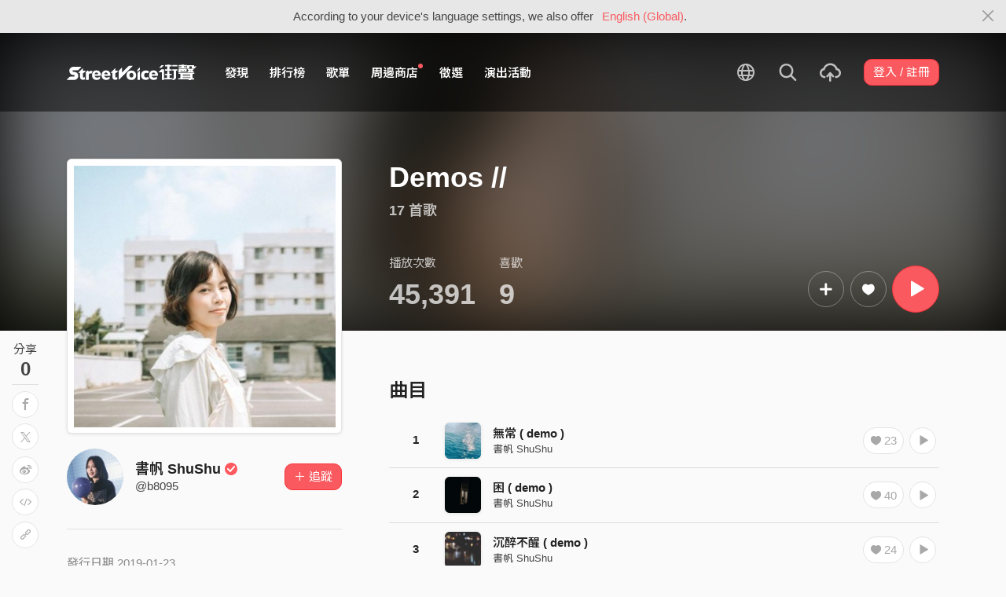

--- FILE ---
content_type: text/html; charset=utf-8
request_url: https://www.google.com/recaptcha/api2/aframe
body_size: 151
content:
<!DOCTYPE HTML><html><head><meta http-equiv="content-type" content="text/html; charset=UTF-8"></head><body><script nonce="LgTnZb943eynkfohOYEmAg">/** Anti-fraud and anti-abuse applications only. See google.com/recaptcha */ try{var clients={'sodar':'https://pagead2.googlesyndication.com/pagead/sodar?'};window.addEventListener("message",function(a){try{if(a.source===window.parent){var b=JSON.parse(a.data);var c=clients[b['id']];if(c){var d=document.createElement('img');d.src=c+b['params']+'&rc='+(localStorage.getItem("rc::a")?sessionStorage.getItem("rc::b"):"");window.document.body.appendChild(d);sessionStorage.setItem("rc::e",parseInt(sessionStorage.getItem("rc::e")||0)+1);localStorage.setItem("rc::h",'1770052641076');}}}catch(b){}});window.parent.postMessage("_grecaptcha_ready", "*");}catch(b){}</script></body></html>